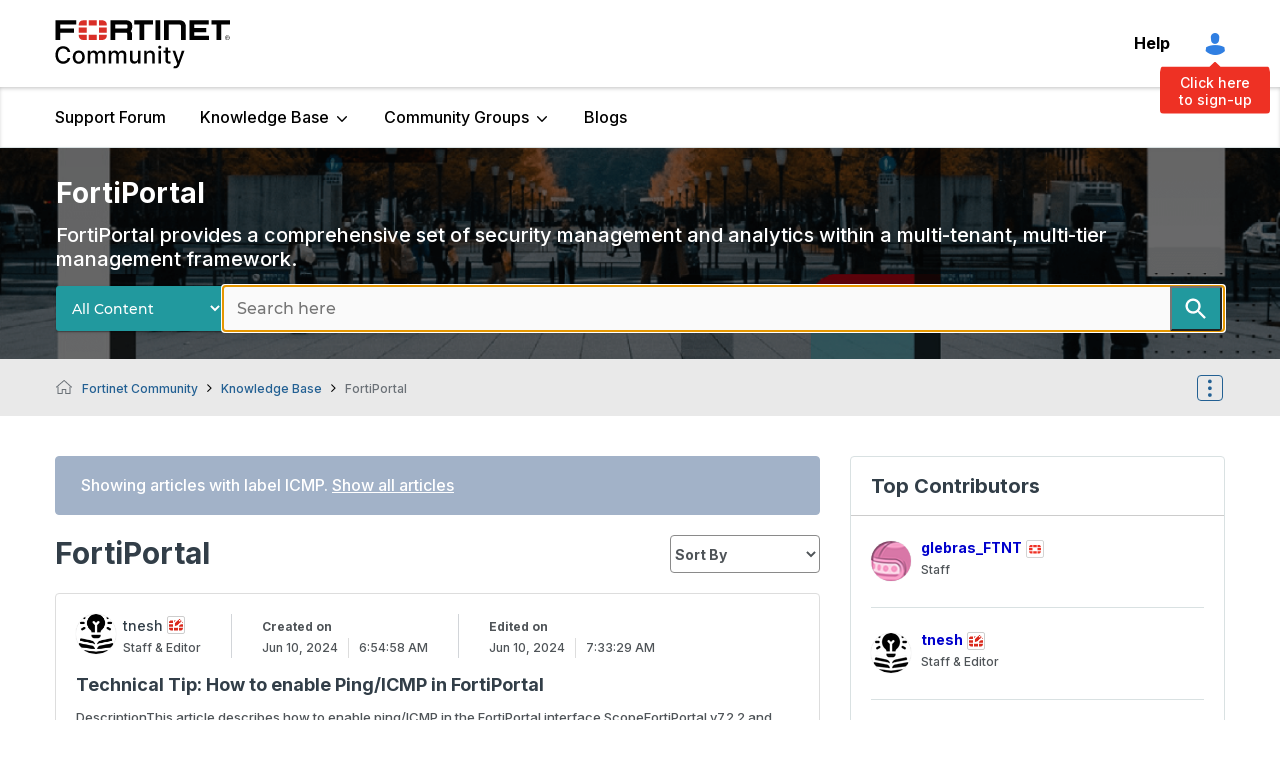

--- FILE ---
content_type: text/html;charset=UTF-8
request_url: https://community.fortinet.com/plugins/custom/fortinetemea/fortinetemea/custom.home_discussions_ep?tid=4085387635113339417
body_size: 1336
content:
	






        <div class='res-data'>
            <div class="res-body">
                
                <div class='res-category'>
								   <div class="res-category-left">
                    <div class="author-image">
													<a class="UserAvatar" href="/t5/user/viewprofilepage/user-id/56382"><img src='https://community.fortinet.com/t5/image/serverpage/image-id/42212i34C2C8F6C43724F1/image-dimensions/150x150/image-coordinates/0%2C0%2C512%2C512?v=v2' alt="avatar" width="40" height="40" /></a>
                    </div>
                    <div class="user-title">
                            <a href="/t5/user/viewprofilepage/user-id/56382" style="color:#0000CC">
                            <span class="">tnesh</span>
                            </a>
                        <img class="lia-user-rank-icon lia-user-rank-icon-right" title="Staff &amp; Editor" alt="Staff &amp; Editor rank" src="/html/rank_icons/staff-editor-icon.svg">
                        <span class="lia-user-rank">Staff &amp; Editor</span>
                    </div>
									 </div>
									 <div class="res-category-right">
                    <div class="res-date">
											<span class="created-on">Created on</span>
											<span class="DateTime lia-message-posted-on lia-component-common-widget-date">
												<span class="local-date">Jun 10, 2024</span>
												<span class="local-time">6:54:58 AM</span>
											</span>
                    </div>
											<div class="res-date edited-on">
												<span class="created-on">Edited on</span>
												<span class="DateTime lia-message-posted-on lia-component-common-widget-date">
														<span class="local-date">Jun 10, 2024</span>
														<span class="local-time">7:33:29 AM</span>
												</span>
											</div>
										</div>
                </div>
                <div class='res-subject'>
                    <a href="/t5/FortiPortal/Technical-Tip-How-to-enable-Ping-ICMP-in-FortiPortal/ta-p/319799">Technical Tip: How to enable Ping/ICMP in FortiPortal</a>
                </div>
                <div class='res-text'>
                DescriptionThis article describes how to enable ping/ICMP in the FortiPortal interface.ScopeFortiPortal v7.2.2 and aboveSolution
Note: 
In FortiPortal v7.2.1 and below, the parameter &#39;allowaccess&#39; is not supported
 
To e...
                </div>
                    <div class="res-labels">
                            <a href="/t5/FortiPortal/tkb-p/TKB24/label-name/FortiPortal" title="FortiPortal" class="label-link lia-link-navigation">FortiPortal</a>
                            <a href="/t5/FortiPortal/tkb-p/TKB24/label-name/ICMP" title="ICMP" class="label-link lia-link-navigation">ICMP</a>
                            <a href="/t5/FortiPortal/tkb-p/TKB24/label-name/ping" title="ping" class="label-link lia-link-navigation">ping</a>
                    </div>
                <div class='res-footer'>
                    <div class="last-reply">
                    </div>
                    <div class='res-metrics'>
                        <div class='res-views'>
                            <span>437</span>
                        </div>
                        <div class='res-replies'>
                            <span>0</span>
                        </div>
                        <div class='res-kudos'>
                            <span> 3</span>
                        </div>
                    </div>
                </div>
            </div>
        </div>

  |~|1



--- FILE ---
content_type: image/svg+xml
request_url: https://community.fortinet.com/html/assets/submit-articleIdea-bg.svg
body_size: 766
content:
<svg width="615" height="94" viewBox="0 0 615 94" fill="none" xmlns="http://www.w3.org/2000/svg">
<rect width="615" height="94" rx="4" fill="#473366"/>
<mask id="mask0_1790_1353" style="mask-type:alpha" maskUnits="userSpaceOnUse" x="0" y="0" width="615" height="94">
<rect width="615" height="94" rx="4" fill="#473366"/>
</mask>
<g mask="url(#mask0_1790_1353)">
<g style="mix-blend-mode:luminosity" opacity="0.1">
<path d="M596.943 -51H584.125V25.0874H596.943V-51Z" fill="#454545"/>
<path d="M558.069 25.0874H494.433V12.2803H545.251C552.329 12.2803 558.069 18.0203 558.069 25.0874Z" fill="#E1251B"/>
<path d="M558.068 25.0874H494.432V61.394H558.068V25.0874Z" fill="url(#paint0_linear_1790_1353)"/>
<path d="M501.616 83.1323H463.184V197.587H501.616V83.1323Z" fill="url(#paint1_linear_1790_1353)"/>
<path d="M433.135 31H420.317V145.034H433.135V31Z" fill="#454545"/>
<path d="M494.432 -51H456V25.0874H494.432V-51Z" fill="black"/>
<path d="M144.432 69H106V101.886H144.432V69Z" fill="#CFCFCF"/>
<path d="M30.625 -140H5V50.1213H30.625V-140Z" fill="black"/>
<path d="M43.8628 -65.1963V6.13291H31.0449V50.1216H30.6133V110.769H95.1019V-65.1963H43.852H43.8628Z" fill="#CFCFCF"/>
<path d="M43.8736 -65.1963H31.0557V6.13291H43.8736V-65.1963Z" fill="#121212"/>
<path d="M184.449 15.2979H171.75V23.6489H184.449V15.2979Z" fill="#E1251B"/>
<path d="M200.374 3.47266H187.912V11.8237H200.374V3.47266Z" fill="#E1251B"/>
<path d="M200.374 27.1235H187.912V35.4638H200.374V27.1235Z" fill="#E1251B"/>
<path d="M216.591 15.2979H203.849V23.6489H216.591V15.2979Z" fill="#E1251B"/>
<path d="M176.962 3.47314C174.319 4.16367 172.237 7.13078 171.751 10.8855V11.8242H184.45V3.47314H176.962Z" fill="#E1251B"/>
<path d="M171.751 27.1235V28.1593C172.215 31.763 174.146 34.633 176.639 35.4746H184.45V27.1343H171.751V27.1235Z" fill="#E1251B"/>
<path d="M216.592 11.8242V10.8855C216.106 7.13078 214.024 4.17446 211.381 3.47314H203.85V11.8242H216.592Z" fill="#E1251B"/>
<path d="M211.704 35.475C214.186 34.6334 216.128 31.7742 216.592 28.1705V27.1348H203.85V35.475H211.704Z" fill="#E1251B"/>
</g>
</g>
<defs>
<linearGradient id="paint0_linear_1790_1353" x1="523.647" y1="63.3145" x2="523.647" y2="27.0079" gradientUnits="userSpaceOnUse">
<stop stop-color="#E6E6E6"/>
<stop offset="1" stop-color="#E6E6E6"/>
</linearGradient>
<linearGradient id="paint1_linear_1790_1353" x1="484.493" y1="196.044" x2="484.493" y2="81.5894" gradientUnits="userSpaceOnUse">
<stop stop-color="#E6E6E6"/>
<stop offset="1" stop-color="#E6E6E6"/>
</linearGradient>
</defs>
</svg>
